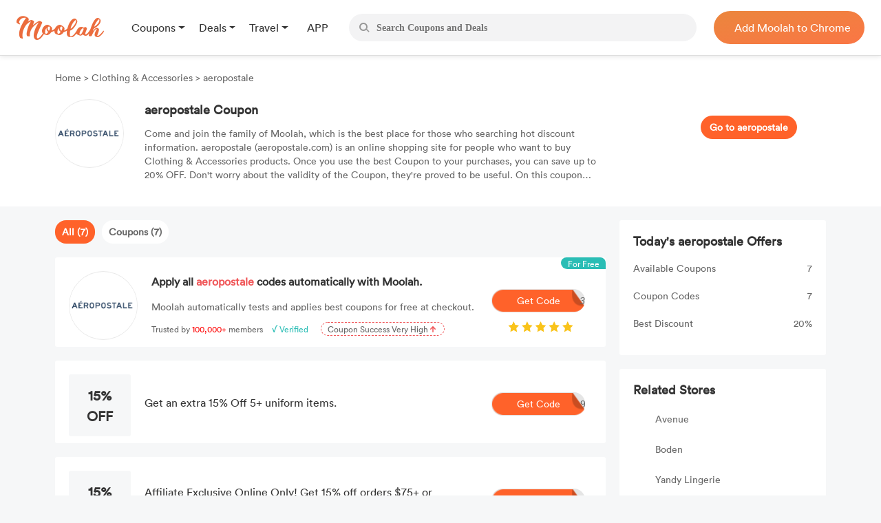

--- FILE ---
content_type: text/html; charset=UTF-8
request_url: https://us.joinmoolah.com/aeropostale-coupon-code
body_size: 8819
content:
<!DOCTYPE html>
<html lang="en">
  <head>
      <title>Best aeropostale Coupon Online: up to 20% OFF for January 2026</title>
      <meta charset="utf-8">
      <meta name="viewport" content="width=device-width, initial-scale=1.0, maximum-scale=1.0, user-scalable=no">
      <meta name="description" content="Use This Working 20% OFF aeropostale Discount Codes Now. Moolah Gathers 7 Coupons &amp; Discount code of aeropostale in January 2026.">
              <link rel="canonical" href="http://us.joinmoolah.com/aeropostale-coupon-code" />
                  <script src="https://www.joinmoolah.com/js/jquery-3.7.1.min.js"></script>
<link rel="preload" href="https://www.joinmoolah.com/build/754235af.woff2"
      as="font" type="font/woff2" crossorigin="anonymous">
<link rel="preload" href="https://www.joinmoolah.com/build/4554cfac.ttf"
      as="font" type="font/ttf" crossorigin="anonymous">
<link rel="preload" href="https://www.joinmoolah.com/build/7785fa6a.ttf"
      as="font" type="font/ttf" crossorigin="anonymous">
<link rel="preload" href="https://www.joinmoolah.com/build/b8b92424.ttf"
      as="font" type="font/ttf" crossorigin="anonymous">

<style>
    @font-face {
        font-family: myFont1;
        src: url("https://www.joinmoolah.com/build/4a43aeaf.woff2");
    }
    @font-face {
        font-family: myFont2;
        src: url("https://www.joinmoolah.com/build/dbdfd67c.woff2");
    }
    @font-face {
        font-family: myFont3;
        src: url("https://www.joinmoolah.com/build/d4cb666c.woff2");
    }
    @font-face {
        font-family: myFont4;
        src: url("https://www.joinmoolah.com/build/bfa8da72.woff2");
    }
    @font-face {
        font-family: myFont5;
        src: url("https://www.joinmoolah.com/build/754235af.woff2");
    }
    @font-face {
        font-family: "poppins-Regular";
        src: url("https://www.joinmoolah.com/build/4554cfac.ttf");
    }
    @font-face {
        font-family: "poppins-Medium";
        src: url("https://www.joinmoolah.com/build/2f0180fd.ttf");
    }
    @font-face {
        font-family: "poppins-Light";
        src: url("https://www.joinmoolah.com/build/7cb38432.ttf");
    }
    @font-face {
        font-family: "poppins-Bold";
        src: url("https://www.joinmoolah.com/build/b8b92424.ttf");
    }
    @font-face {
        font-family: "poppins-SemiBold";
        src: url("https://www.joinmoolah.com/build/7785fa6a.ttf");
    }
</style>
<link rel="preload" as="style" href="https://www.joinmoolah.com/build/7df9900a.css" /><link rel="preload" as="style" href="https://www.joinmoolah.com/build/8b600cc0.css" /><link rel="preload" as="style" href="https://www.joinmoolah.com/build/c51704d8.css" /><link rel="preload" as="style" href="https://www.joinmoolah.com/build/853307f5.css" /><link rel="modulepreload" href="https://www.joinmoolah.com/build/e4723d54.js" /><link rel="modulepreload" href="https://www.joinmoolah.com/build/b5df1116.js" /><link rel="modulepreload" href="https://www.joinmoolah.com/build/2cd157fb.js" /><link rel="modulepreload" href="https://www.joinmoolah.com/build/22670a8a.js" /><link rel="modulepreload" href="https://www.joinmoolah.com/build/0db4ba48.js" /><link rel="modulepreload" href="https://www.joinmoolah.com/build/51c2affe.js" /><link rel="modulepreload" href="https://www.joinmoolah.com/build/12fb133d.js" /><link rel="stylesheet" href="https://www.joinmoolah.com/build/7df9900a.css" /><link rel="stylesheet" href="https://www.joinmoolah.com/build/8b600cc0.css" /><link rel="stylesheet" href="https://www.joinmoolah.com/build/c51704d8.css" /><link rel="stylesheet" href="https://www.joinmoolah.com/build/853307f5.css" /><script type="module" src="https://www.joinmoolah.com/build/e4723d54.js"></script><script type="module" src="https://www.joinmoolah.com/build/b5df1116.js"></script><script type="module" src="https://www.joinmoolah.com/build/51c2affe.js"></script><script type="module" src="https://www.joinmoolah.com/build/12fb133d.js"></script>              <script type="text/javascript"
            src="https://platform-api.sharethis.com/js/sharethis.js#property=6080f52a6b2a930018ecf0e6&product=inline-share-buttons"
            async="async"></script>
        <link rel="preload" as="style" href="https://www.joinmoolah.com/build/d9f34f02.css" /><link rel="preload" as="style" href="https://www.joinmoolah.com/build/04304a4a.css" /><link rel="modulepreload" href="https://www.joinmoolah.com/build/579ae767.js" /><link rel="stylesheet" href="https://www.joinmoolah.com/build/d9f34f02.css" /><link rel="stylesheet" href="https://www.joinmoolah.com/build/04304a4a.css" /><script type="module" src="https://www.joinmoolah.com/build/579ae767.js"></script>                      </head>
  <body>
      <div class="body-gotop">
    <button>
        <img class="topOn" src="https://www.joinmoolah.com/www/images/index/topOn.png" alt="returnTop">
        <img class="top" src="https://www.joinmoolah.com/www/images/index/top.png" alt="returnTop">
    </button>
</div>
      <style>
    </style>
<div class="nav">
    <div class="nav-content">
        <div class="nav-left">
            <a href="https://www.joinmoolah.com" class="m-logo" >
                <img src="https://www.joinmoolah.com/www/images/index/moolah-logo.png">
            </a>
                            <a href="https://www.joinmoolah.com">
                    <img src="https://www.joinmoolah.com/www/images/moolah.png" alt="moolah" class="moolah">
                </a>
                <div class="nav-left-menu">
                    <div class="nav-dropdown">
    <div class="dropdown-toggle nav-dropdown-btn">
        <div>
                        Coupons
                    </div>
    </div>
    <ul class="nav-dropdown-menu">
                   <li>
                <a href="https://us.joinmoolah.com" >All Coupons
                    <arrow class="arrow-icon"><img src="https://www.joinmoolah.com/www/images/deals/right.png" alt="right arrow"></arrow>
                </a>

           </li>
                   <li>
                <a href="https://us.joinmoolah.com/amazon-coupon-code/" >Amazon Coupons
                    <arrow class="arrow-icon"><img src="https://www.joinmoolah.com/www/images/deals/right.png" alt="right arrow"></arrow>
                </a>

           </li>
                   <li>
                <a href="https://us.joinmoolah.com/temu-promo-code/" >TEMU Coupons
                    <arrow class="arrow-icon"><img src="https://www.joinmoolah.com/www/images/deals/right.png" alt="right arrow"></arrow>
                </a>

           </li>
                   <li>
                <a href="https://us.joinmoolah.com/walmart-coupon-code/" >Walmart Coupons
                    <arrow class="arrow-icon"><img src="https://www.joinmoolah.com/www/images/deals/right.png" alt="right arrow"></arrow>
                </a>

           </li>
                   <li>
                <a href="https://us.joinmoolah.com/best-buy-promo-code/" >Best Buy Coupons
                    <arrow class="arrow-icon"><img src="https://www.joinmoolah.com/www/images/deals/right.png" alt="right arrow"></arrow>
                </a>

           </li>
                   <li>
                <a href="https://us.joinmoolah.com/kohls-coupons/" >Kohl&#039;s Coupons
                    <arrow class="arrow-icon"><img src="https://www.joinmoolah.com/www/images/deals/right.png" alt="right arrow"></arrow>
                </a>

           </li>
                   <li>
                <a href="https://us.joinmoolah.com/target-coupon/" >Target Coupons
                    <arrow class="arrow-icon"><img src="https://www.joinmoolah.com/www/images/deals/right.png" alt="right arrow"></arrow>
                </a>

           </li>
                   <li>
                <a href="https://us.joinmoolah.com/farfetch-coupons/" >Farfetch Coupons
                    <arrow class="arrow-icon"><img src="https://www.joinmoolah.com/www/images/deals/right.png" alt="right arrow"></arrow>
                </a>

           </li>
                   <li>
                <a href="https://us.joinmoolah.com/aliexpress-coupons/" >AliExpress Coupons
                    <arrow class="arrow-icon"><img src="https://www.joinmoolah.com/www/images/deals/right.png" alt="right arrow"></arrow>
                </a>

           </li>
            </ul>
</div>
                    <div class="nav-dropdown">
    <div class="dropdown-toggle nav-dropdown-btn">
        <div>
                        Deals
                    </div>
    </div>
    <ul class="nav-dropdown-menu">
                   <li>
                <a href="https://www.joinmoolah.com/deals" >All Deals
                    <arrow class="arrow-icon"><img src="https://www.joinmoolah.com/www/images/deals/right.png" alt="right arrow"></arrow>
                </a>

           </li>
                   <li>
                <a href="https://www.joinmoolah.com/deals/fashion" >Fashion
                    <arrow class="arrow-icon"><img src="https://www.joinmoolah.com/www/images/deals/right.png" alt="right arrow"></arrow>
                </a>

           </li>
                   <li>
                <a href="https://www.joinmoolah.com/deals/beauty" >Beauty
                    <arrow class="arrow-icon"><img src="https://www.joinmoolah.com/www/images/deals/right.png" alt="right arrow"></arrow>
                </a>

           </li>
                   <li>
                <a href="https://www.joinmoolah.com/deals/electronic" >Electronics
                    <arrow class="arrow-icon"><img src="https://www.joinmoolah.com/www/images/deals/right.png" alt="right arrow"></arrow>
                </a>

           </li>
                   <li>
                <a href="https://www.joinmoolah.com/deals/home-kitch" >Home &amp; Kitchen
                    <arrow class="arrow-icon"><img src="https://www.joinmoolah.com/www/images/deals/right.png" alt="right arrow"></arrow>
                </a>

           </li>
                   <li>
                <a href="https://www.joinmoolah.com/deals/finance" >Finance
                    <arrow class="arrow-icon"><img src="https://www.joinmoolah.com/www/images/deals/right.png" alt="right arrow"></arrow>
                </a>

           </li>
                   <li>
                <a href="https://www.joinmoolah.com/deals/mom-babies" >Mom &amp; Babies
                    <arrow class="arrow-icon"><img src="https://www.joinmoolah.com/www/images/deals/right.png" alt="right arrow"></arrow>
                </a>

           </li>
                   <li>
                <a href="https://www.joinmoolah.com/deals/health-care" >Health Care
                    <arrow class="arrow-icon"><img src="https://www.joinmoolah.com/www/images/deals/right.png" alt="right arrow"></arrow>
                </a>

           </li>
                   <li>
                <a href="https://www.joinmoolah.com/deals/travel" >Travel
                    <arrow class="arrow-icon"><img src="https://www.joinmoolah.com/www/images/deals/right.png" alt="right arrow"></arrow>
                </a>

           </li>
                   <li>
                <a href="https://www.joinmoolah.com/deals/others" >Others
                    <arrow class="arrow-icon"><img src="https://www.joinmoolah.com/www/images/deals/right.png" alt="right arrow"></arrow>
                </a>

           </li>
            </ul>
</div>
                    <div class="nav-dropdown">
    <div class="dropdown-toggle nav-dropdown-btn">
        <div>
                        Travel
                    </div>
    </div>
    <ul class="nav-dropdown-menu">
                   <li>
                <a href="https://www.joinmoolah.com/track?url=expedia.com&amp;is_web=3&amp;mid=172"  target="_blank" >Expedia
                    <arrow class="arrow-icon"><img src="https://www.joinmoolah.com/www/images/deals/right.png" alt="right arrow"></arrow>
                </a>

           </li>
                   <li>
                <a href="https://www.joinmoolah.com/track?url=hotels.com&amp;is_web=3&amp;mid=0"  target="_blank" >Hotels
                    <arrow class="arrow-icon"><img src="https://www.joinmoolah.com/www/images/deals/right.png" alt="right arrow"></arrow>
                </a>

           </li>
                   <li>
                <a href="https://www.joinmoolah.com/track?url=booking.com&amp;is_web=3&amp;mid=0"  target="_blank" >Booking.com
                    <arrow class="arrow-icon"><img src="https://www.joinmoolah.com/www/images/deals/right.png" alt="right arrow"></arrow>
                </a>

           </li>
                   <li>
                <a href="https://www.joinmoolah.com/track?url=marriott.com&amp;is_web=3&amp;mid=967"  target="_blank" >Marriott
                    <arrow class="arrow-icon"><img src="https://www.joinmoolah.com/www/images/deals/right.png" alt="right arrow"></arrow>
                </a>

           </li>
                   <li>
                <a href="https://www.joinmoolah.com/track?url=tripadvsor.com&amp;is_web=3&amp;mid=3232"  target="_blank" >TripAdvisor
                    <arrow class="arrow-icon"><img src="https://www.joinmoolah.com/www/images/deals/right.png" alt="right arrow"></arrow>
                </a>

           </li>
                   <li>
                <a href="https://www.joinmoolah.com/track?url=hotwire.com&amp;is_web=3&amp;mid=109"  target="_blank" >Hotwire
                    <arrow class="arrow-icon"><img src="https://www.joinmoolah.com/www/images/deals/right.png" alt="right arrow"></arrow>
                </a>

           </li>
                   <li>
                <a href="https://www.joinmoolah.com/track?url=skyscanner.com&amp;is_web=3&amp;mid=3607"  target="_blank" >Skyscanner
                    <arrow class="arrow-icon"><img src="https://www.joinmoolah.com/www/images/deals/right.png" alt="right arrow"></arrow>
                </a>

           </li>
                   <li>
                <a href="https://www.joinmoolah.com/track?url=pagoda.com&amp;is_web=3&amp;mid=3003"  target="_blank" >Agoda
                    <arrow class="arrow-icon"><img src="https://www.joinmoolah.com/www/images/deals/right.png" alt="right arrow"></arrow>
                </a>

           </li>
                   <li>
                <a href="https://www.joinmoolah.com/track?url=emirates.com&amp;is_web=3&amp;mid=793"  target="_blank" >Emirates
                    <arrow class="arrow-icon"><img src="https://www.joinmoolah.com/www/images/deals/right.png" alt="right arrow"></arrow>
                </a>

           </li>
                   <li>
                <a href="https://www.joinmoolah.com/track?url=hopegoo.com&amp;is_web=3&amp;mid=421161"  target="_blank" >HopeGoo
                    <arrow class="arrow-icon"><img src="https://www.joinmoolah.com/www/images/deals/right.png" alt="right arrow"></arrow>
                </a>

           </li>
            </ul>
</div>
                    <div class="nav-dropdown without-dropdown app-page">
    <div class="dropdown-toggle nav-dropdown-btn">
        <div>
                        <a href="https://www.joinmoolah.com/app">APP</a>
                    </div>
    </div>
    <ul class="nav-dropdown-menu">
            </ul>
</div>
                                    </div>
                    </div>
        <div  class="search" id="search-box"  role="search">
            <div class="search_btn">
                <img src="https://www.joinmoolah.com/www/images/index/search.png" alt="search">
            </div>
            <input type="text"  id="inputSearch" autocomplete="off" placeholder="Search Coupons and Deals"/>
            <ul id="search-result" class="search-result"></ul>
        </div>
        
                    
            <div class="nav-right-content">
                                    <div class="nav-right">
    <a href="https://www.joinmoolah.com/?utm_source=moolah&amp;utm_page=coupon_home&amp;utm_block=top&amp;direct=1" target="_blank">
        <span>
                    Add Moolah to Chrome
                </span>
     </a>
</div>
                            </div>
                
        <div class="app-pages" style="display:none">
            <a class="nav-app" href="https://apps.apple.com/app/moolah-automatic-coupons/id1639248589?platform=iphone" class="add-app" target="_blank">
                <img src="https://www.joinmoolah.com/www/images/app/download.png">
                <span>Add to iPhone - It's FREE!</span>
            </a>
        </div>
    </div>
</div>
      
    <script type="text/javascript">
                
        function notfind() {
            var img = event.srcElement;
            img.src = "https://www.joinmoolah.com/subCoupons/images/icon-money.png";
            img.οnerrοr = null;
        }
    </script>

    <div class="merchant-details" style="position: relative;">
                <div class="merchant-details-warp">
            <div class="warp">
                <div class="bar">
                    <a href="/">Home </a>
                    <span>> </span>
                                            <a href="/categories/clothing-accessories">Clothing &amp; Accessories</a>
                                        <span>> </span>
                    <span>aeropostale</span>
                </div>
                <div class="introduce">
                    <div class="introduce_shop_logo">
                        <img src="https://cdn.joinmoolah.com/uploads/store/aeropostale.com.png" onerror="notfind();">
                    </div>
                    <div class="shop-jiesao">
                        <h1>aeropostale Coupon</h1>
                        <p>Come and join the family of Moolah, which is the best place for those who searching hot discount information. aeropostale (aeropostale.com) is an online shopping site for people who want to buy Clothing & Accessories products. Once you use the best Coupon to your purchases, you can save up to 20% OFF. Don't worry about the validity of the Coupon, they're proved to be useful. On this coupon list, 7 Coupon for January 2026 are presently neatly.</p>
                    </div>
                    <div class="go-to-coupons">
                        <a target="_blank"
                            href="/jump?type=MERCHANT&id=49&is_web=3&mid=49">Go to aeropostale</a>
                    </div>
                    <div class="sharethis-inline-share-buttons"></div>
                </div>
            </div>
        </div>
        <div class="merchant-details-contanier">
            <div class="coupon-details-left">
                <div class="label">
                                            <span class="act" dataname="all">All
                            (7)</span>
                                                                <span dataname="coupon">Coupons
                            (7)</span>
                                                        </div>

                <div class="ads" onclick="add_to_chrome()">
                    <img class="right-arrow" src="https://www.joinmoolah.com/images/merchant_details/right_arrow.png"
                        alt="">
                    <span class="for-free">For Free</span>
                    <div class="img">
                        <img src="https://cdn.joinmoolah.com/uploads/store/aeropostale.com.png" alt=""
                            onerror="notfind();">
                    </div>
                    <div class="offer-details">
                        <h4 class="title">
                            Apply all
                            <span class="merchant-name">aeropostale</span>
                            codes automatically with Moolah.
                        </h4>
                        <p class="desc">Moolah automatically tests and applies best coupons for free at checkout.</p>
                        <p class="advertisement">
                            <span>Trusted by</span>
                            <span>100,000+</span>
                            <span>members</span>
                            <span>√ Verified</span>
                            <span>
                                <span>Coupon Success Very High
                                    <img class="arrow" src="https://www.joinmoolah.com/images/merchant_details/arrow.png"></span>
                            </span>
                        </p>
                    </div>
                                            <a onclick="click_event('http://us.joinmoolah.com/aeropostale-coupon-code','navbar')"
                            href="https://www.joinmoolah.com/?channel&utm_source=moolah&utm_page=coupon_store_en&utm_block=fixcoupon&utm_tag1=aeropostale&direct=1"
                            class="add-chrome btn-bg" target="_blank"><i class="code">3</i>Get
                            Code</a>
                                        <img class="star" src="https://www.joinmoolah.com/images/merchant_details/star2x.png" alt="">
                </div>

                <ul class="effective-coupons">
                    
                    
                    
                    
                                                                        <a href="/jump?type=COUPON&id=8620580&is_web=3&mid=49"
                                onclick="goSite('https://us.joinmoolah.com/aeropostale-coupon-code?cid=8620580');"
                                rel="nofollow" class="card-box">
                                                    <img src="https://www.joinmoolah.com/images/merchant_details/right_arrow.png" alt=""
                            class="right-arrow-in-card-box">
                        <li class="item_coupons item_type_1 COUPON">
                            <div class="discount">
                                <span class="br_span">
                                                                   
                                                                           15% OFF
                                                                                                   </span>
                            </div>
                            
                            <div class="offer-details">
                                                                    <h4>Get an extra 15% Off 5+ uniform items.
                                    </h4>
                                                            </div>
                            <div class="get-code">
                                <i>AEROlyYAAA0jom9</i>
                                <img src="https://www.joinmoolah.com/images/big-button-bg.png" alt="">
                                <span>Get Code</span>
                            </div>
                        </li>
                        </a>
                                                                        <a href="/jump?type=COUPON&id=6985834&is_web=3&mid=49"
                                onclick="goSite('https://us.joinmoolah.com/aeropostale-coupon-code?cid=6985834');"
                                rel="nofollow" class="card-box">
                                                    <img src="https://www.joinmoolah.com/images/merchant_details/right_arrow.png" alt=""
                            class="right-arrow-in-card-box">
                        <li class="item_coupons item_type_1 COUPON">
                            <div class="discount">
                                <span class="br_span">
                                                                   
                                                                           15% OFF
                                                                                                   </span>
                            </div>
                            
                            <div class="offer-details">
                                                                    <h4>Affiliate Exclusive Online Only! Get 15% off orders $75+ or 20% off orders $100+ with code AFFSAVEBIG
                                    </h4>
                                                            </div>
                            <div class="get-code">
                                <i>AFFSAVEBIG</i>
                                <img src="https://www.joinmoolah.com/images/big-button-bg.png" alt="">
                                <span>Get Code</span>
                            </div>
                        </li>
                        </a>
                                                                        <a href="/jump?type=COUPON&id=8736627&is_web=3&mid=49"
                                onclick="goSite('https://us.joinmoolah.com/aeropostale-coupon-code?cid=8736627');"
                                rel="nofollow" class="card-box">
                                                    <img src="https://www.joinmoolah.com/images/merchant_details/right_arrow.png" alt=""
                            class="right-arrow-in-card-box">
                        <li class="item_coupons item_type_1 COUPON">
                            <div class="discount">
                                <span class="br_span">
                                                                   
                                                                           20% OFF
                                                                                                   </span>
                            </div>
                            
                            <div class="offer-details">
                                                                    <h4>Coupon Code for 20% Off Regular-Priced Items: the Best Aeropostale Code
                                    </h4>
                                                            </div>
                            <div class="get-code">
                                <i>AEROSINULOG</i>
                                <img src="https://www.joinmoolah.com/images/big-button-bg.png" alt="">
                                <span>Get Code</span>
                            </div>
                        </li>
                        </a>
                                                                        <a href="/jump?type=COUPON&id=8694408&is_web=3&mid=49"
                                onclick="goSite('https://us.joinmoolah.com/aeropostale-coupon-code?cid=8694408');"
                                rel="nofollow" class="card-box">
                                                    <img src="https://www.joinmoolah.com/images/merchant_details/right_arrow.png" alt=""
                            class="right-arrow-in-card-box">
                        <li class="item_coupons item_type_1 COUPON">
                            <div class="discount">
                                <span class="br_span">
                                                                   
                                                                           20% OFF
                                                                                                   </span>
                            </div>
                            
                            <div class="offer-details">
                                                                    <h4>20% Off Your Order
                                    </h4>
                                                            </div>
                            <div class="get-code">
                                <i>COZY20</i>
                                <img src="https://www.joinmoolah.com/images/big-button-bg.png" alt="">
                                <span>Get Code</span>
                            </div>
                        </li>
                        </a>
                                                                        <a href="/jump?type=COUPON&id=7179431&is_web=3&mid=49"
                                onclick="goSite('https://us.joinmoolah.com/aeropostale-coupon-code?cid=7179431');"
                                rel="nofollow" class="card-box">
                                                    <img src="https://www.joinmoolah.com/images/merchant_details/right_arrow.png" alt=""
                            class="right-arrow-in-card-box">
                        <li class="item_coupons item_type_1 COUPON SITEWIDE">
                            <div class="discount">
                                <span class="br_span">
                                                                   
                                                                           15% OFF
                                                                                                   </span>
                            </div>
                            
                            <div class="offer-details">
                                                                    <h4>15% off any order
                                    </h4>
                                                            </div>
                            <div class="get-code">
                                <i>AQ30REG</i>
                                <img src="https://www.joinmoolah.com/images/big-button-bg.png" alt="">
                                <span>Get Code</span>
                            </div>
                        </li>
                        </a>
                                                                        <a href="/jump?type=COUPON&id=8712632&is_web=3&mid=49"
                                onclick="goSite('https://us.joinmoolah.com/aeropostale-coupon-code?cid=8712632');"
                                rel="nofollow" class="card-box">
                                                    <img src="https://www.joinmoolah.com/images/merchant_details/right_arrow.png" alt=""
                            class="right-arrow-in-card-box">
                        <li class="item_coupons item_type_1 COUPON">
                            <div class="discount">
                                <span class="br_span">
                                                                   
                                                                           20% OFF
                                                                                                   </span>
                            </div>
                            
                            <div class="offer-details">
                                                                    <h4>Coupon Code for 20% Off Orders $100+ During Labor Day Deals at Aeropostale
                                    </h4>
                                                            </div>
                            <div class="get-code">
                                <i>LDW2025</i>
                                <img src="https://www.joinmoolah.com/images/big-button-bg.png" alt="">
                                <span>Get Code</span>
                            </div>
                        </li>
                        </a>
                                                                        <a href="/jump?type=COUPON&id=8713925&is_web=3&mid=49"
                                onclick="goSite('https://us.joinmoolah.com/aeropostale-coupon-code?cid=8713925');"
                                rel="nofollow" class="card-box">
                                                    <img src="https://www.joinmoolah.com/images/merchant_details/right_arrow.png" alt=""
                            class="right-arrow-in-card-box">
                        <li class="item_coupons item_type_1 COUPON SITEWIDE">
                            <div class="discount">
                                <span class="br_span">
                                                                   
                                                                           15% OFF
                                                                                                   </span>
                            </div>
                            
                            <div class="offer-details">
                                                                    <h4>15% Off Any Order
                                    </h4>
                                                            </div>
                            <div class="get-code">
                                <i>f</i>
                                <img src="https://www.joinmoolah.com/images/big-button-bg.png" alt="">
                                <span>Get Code</span>
                            </div>
                        </li>
                        </a>
                    
                    
                </ul>
            </div>
            <div class="coupon-details-right">
                <div class="today-offer">
                    <h2>Today&#039;s aeropostale Offers
                    </h2>
                    <div class="table">
                        <div class="item">
                            <div class="left">Available Coupons
                            </div>
                            <div class="nums">7</div>
                        </div>
                        <div class="item">
                            <div class="left">Coupon Codes
                            </div>
                            <div class="nums">7</div>
                        </div>
                        <div class="item">
                            <div class="left">Best Discount
                            </div>
                            <div class="nums">20%</div>
                        </div>
                    </div>
                </div>
                <div class="related-stores">
                    <h2>Related Stores</h2>
                    <ul>
                                                                                                                        <li><a
                                            href="https://us.joinmoolah.com/avenue-coupons">Avenue</a>
                                    </li>
                                                                                                                                                                                    <li><a
                                            href="https://us.joinmoolah.com/boden-coupon">Boden</a>
                                    </li>
                                                                                                                                                                                    <li><a
                                            href="https://us.joinmoolah.com/yandy-lingerie-coupons">Yandy Lingerie</a>
                                    </li>
                                                                                                                                                                                    <li><a
                                            href="https://us.joinmoolah.com/swell-discount-code">Swell</a>
                                    </li>
                                                                                                                                                                                    <li><a
                                            href="https://us.joinmoolah.com/naturalizer-discount-code">Naturalizer</a>
                                    </li>
                                                                                                                                                                                    <li><a
                                            href="https://us.joinmoolah.com/jockey-coupon">Jockey</a>
                                    </li>
                                                                                                                                                                                    <li><a
                                            href="https://us.joinmoolah.com/masseys-coupon-code">Masseys</a>
                                    </li>
                                                                                                                                                                                    <li><a
                                            href="https://us.joinmoolah.com/g-by-guess-discount-code">G By Guess</a>
                                    </li>
                                                                                                                                                                                    <li><a
                                            href="https://us.joinmoolah.com/longtallsally-coupon">longtallsally</a>
                                    </li>
                                                                                                                                                                                    <li><a
                                            href="https://us.joinmoolah.com/jabong-coupon">Jabong</a>
                                    </li>
                                                                                                                                                                                                                                                                                                                                                                                                                                                                                                                                                                                                                                                                                                                                                                                                                                                                                                                                                                                                                                                                                                                                                                                                                                                                                            <li class="related_more" style="display: none;"><a
                                            href="https://us.joinmoolah.com/prettylittlething-discount-code">PrettyLittleThing</a>
                                    </li>
                                                                                                                                                                                    <li class="related_more" style="display: none;"><a
                                            href="https://us.joinmoolah.com/gravity-defyer-coupons">Gravity Defyer</a>
                                    </li>
                                                                                                                                                                                    <li class="related_more" style="display: none;"><a
                                            href="https://us.joinmoolah.com/ericdress-coupons">Ericdress</a>
                                    </li>
                                                                                                                                                                                    <li class="related_more" style="display: none;"><a
                                            href="https://us.joinmoolah.com/stories-coupons">Stories</a>
                                    </li>
                                                                                                                                                                                    <li class="related_more" style="display: none;"><a
                                            href="https://us.joinmoolah.com/wacoal-coupon">Wacoal</a>
                                    </li>
                                                                                                                                                                                    <li class="related_more" style="display: none;"><a
                                            href="https://us.joinmoolah.com/10deep-coupon-code">10.Deep</a>
                                    </li>
                                                                                                                                                                                    <li class="related_more" style="display: none;"><a
                                            href="https://us.joinmoolah.com/great-glam-discount-code">Great Glam</a>
                                    </li>
                                                                                                                                                                                    <li class="related_more" style="display: none;"><a
                                            href="https://us.joinmoolah.com/elie-tahari-promo-code">Elie Tahari</a>
                                    </li>
                                                                                                                                                                                    <li class="related_more" style="display: none;"><a
                                            href="https://us.joinmoolah.com/junk-food-clothing-co-discount-code">Junk Food Clothing Co</a>
                                    </li>
                                                                                                                                                                                    <li class="related_more" style="display: none;"><a
                                            href="https://us.joinmoolah.com/kirna-zabete-coupons">Kirna Zabete</a>
                                    </li>
                                                                                                        </ul>
                    <div class="view-more relation_store_more" data_type="no">
                        View All Stores
                    </div>
                </div>

                <div class="top-stores">
                    <h2>Top Stores</h2>
                    <ul>
                                                                                                                        <li><a
                                            href="https://us.joinmoolah.com/swanson-health-products-coupon-code">Swanson Health Products</a>
                                    </li>
                                                                                                                                                                                    <li><a
                                            href="https://us.joinmoolah.com/thinkgeek-coupon">ThinkGeek</a>
                                    </li>
                                                                                                                                                                                    <li><a
                                            href="https://us.joinmoolah.com/mvmt-watches-discount-code">MVMT Watches</a>
                                    </li>
                                                                                                                                                                                    <li><a
                                            href="https://us.joinmoolah.com/coolstuffinc-coupons">CoolStuffInc</a>
                                    </li>
                                                                                                                                                                                    <li><a
                                            href="https://us.joinmoolah.com/makemytrip-discount-code">MakeMyTrip</a>
                                    </li>
                                                                                                                                                                                    <li><a
                                            href="https://us.joinmoolah.com/great-big-canvas-coupon-code">Great Big Canvas</a>
                                    </li>
                                                                                                                                                                                    <li><a
                                            href="https://us.joinmoolah.com/whataburger-promo-code">Whataburger</a>
                                    </li>
                                                                                                                                                                                    <li><a
                                            href="https://us.joinmoolah.com/zapalscom-discount-code">Zapals.com</a>
                                    </li>
                                                                                                                                                                                    <li><a
                                            href="https://us.joinmoolah.com/wantable-coupons">Wantable</a>
                                    </li>
                                                                                                                                                                                    <li><a
                                            href="https://us.joinmoolah.com/mouseflow-promo-code">Mouseflow</a>
                                    </li>
                                                                                                                                                                                                                                                                                                                                                                                                                                                                                                                                                                                                                                                                                                                                                                                                                                                                                                                                                                                                                                                                                                                                                                                                                                                                                            <li class="top_more" style="display: none;"><a
                                            href="https://us.joinmoolah.com/guitar-pro-coupons">Guitar pro</a>
                                    </li>
                                                                                                                                                                                    <li class="top_more" style="display: none;"><a
                                            href="https://us.joinmoolah.com/betsey-johnson-coupon-code">Betsey Johnson</a>
                                    </li>
                                                                                                                                                                                    <li class="top_more" style="display: none;"><a
                                            href="https://us.joinmoolah.com/polynesian-cultural-center-promo-code">Polynesian Cultural Center</a>
                                    </li>
                                                                                                                                                                                    <li class="top_more" style="display: none;"><a
                                            href="https://us.joinmoolah.com/bigelow-coupon">Bigelow</a>
                                    </li>
                                                                                                                                                                                    <li class="top_more" style="display: none;"><a
                                            href="https://us.joinmoolah.com/michael-stars-coupon-code">Michael Stars</a>
                                    </li>
                                                                                                                                                                                    <li class="top_more" style="display: none;"><a
                                            href="https://us.joinmoolah.com/dukan-diet-shop-coupon-code">Dukan Diet shop</a>
                                    </li>
                                                                                                                                                                                    <li class="top_more" style="display: none;"><a
                                            href="https://us.joinmoolah.com/dream-a-little-dream-with-me-promo-code">Dream A Little Dream With Me</a>
                                    </li>
                                                                                                                                                                                    <li class="top_more" style="display: none;"><a
                                            href="https://us.joinmoolah.com/smokecartel-coupon-code">Smokecartel</a>
                                    </li>
                                                                                                                                                                                    <li class="top_more" style="display: none;"><a
                                            href="https://us.joinmoolah.com/clickmeeting-promo-code">ClickMeeting</a>
                                    </li>
                                                                                                                                                                                    <li class="top_more" style="display: none;"><a
                                            href="https://us.joinmoolah.com/lavish-alice-discount-code">Lavish Alice</a>
                                    </li>
                                                                                                        </ul>
                    <div class="view-more top_store_more" data_type="no">
                        View All Stores
                    </div>
                </div>
            </div>
        </div>
                    <div class="faq">
                <h1>FAQ</h1>
                <div class="content">
                    <h4>How to utilize Discount Code at aeropostale.com?</h4><p>First, receive popular discounts of aeropostale if you click "Get Code" on the coupon page. Add your desired styles to your shopping cart when shopping at aeropostale. Paste Discount Code of aeropostale into the blank input field. And then enter the payment process and discover the option to "enter" or "redeem" your discounts. Just apply them and the final bill amount of your purchases shows the discounts.</p><h4>Why aren't aeropostale Discount Code working right now?</h4><p>aeropostale Discount Code can't be used for the following reasons: firstly, shoppers should check the expiry date of the promotions, which would be expired. Secondly, the promotions are only valid for particular collection. It's also possible that you've applied a coupon that obtained from an unauthorized website. Finally, double check the promotions and be sure that there're no additional characters or spaces.</p><h4>How long do aeropostale Discount Code last?</h4><p>Generally speaking, the validity of different Discount Code of aeropostale is different. Moolah updates the coupon list of aeropostale frequently, so that shoppers can enjoy the newest promotions for January 2026. Some requires you to use them in a short time, and some run for a long period. Consumers can apply proper promotions to their purchases. Check the validity period of the promotions you're going to use.</p>
                </div>
            </div>
        
    </div>
            <div class="get-code-modal" id="get-code-modal">
  <div class="mask"></div>
  <div class="get-code-content">
    <div class="close">
      <img src="https://www.joinmoolah.com/images/close@2x.png" alt="">
    </div>
    <div class="merchant-img">
      <a href="#">
        <img src="https://www.joinmoolah.com/images/groupon.png" alt="">
      </a>
    </div>
    <div class="describe"></div>
    <p class="title"></p>
    <!-- have coupon -->
    <div class="copy-coupon">
      <div class="codes">
        <span>78REH78</span>
      </div>
      <div class="copy">COPY</div>
    </div>
    <!--no have coupon -->
    <div class="no-copy-coupon">No code needed!</div>
    <a class="go_to_buy" target="_blank" href="javascript:;">Go To Michaels ></a>

    <div class="line"></div>

    <div class="footer-wrap">
      <div class="logo">
        <img src="https://www.joinmoolah.com/images/groupon.png" alt="">
      </div>
      <div class="ad-content">
        <h1></h1>
        <div class="long-bg"></div>
        <div class="small-bg" id="small-bg"></div>
        <span>Testing 5 codes: <i style="font-style: normal"></i></span>
      </div>
              <a href="https://www.joinmoolah.com/?channel&utm_source=moolah&utm_page=coupon_store_en&utm_block=show_code_popup&utm_tag1=aeropostale&direct=1" target="_blank" class="test-code">Test All Codes</a>
            </div>
  </div>
</div>
        <script>
        function click_event(url, pos) {
            $.ajax({
                url: "https://www.joinmoolah.com/click-event",
                type: "post",
                data: {
                    channel: 'merchant',
                    click_page: url,
                    click_area: pos
                },
                dataType: "json",
                success: function(result) {}
            });
        }
        //让整个广告位点击跳转
        function add_to_chrome() {
            click_event('http://us.joinmoolah.com/aeropostale-coupon-code', 'navbar')
            window.open(
                "https://www.joinmoolah.com/?channel&utm_source=moolah&utm_page=coupon_store_en&utm_block=fixcoupon&utm_tag1=aeropostale&direct=1"
            )
        }
        //阻止a标签冒泡
        document.querySelector('.add-chrome').addEventListener('click', (event) => {
            event.stopPropagation()
        })
        //促销点击弹窗
        window.goSite = function(url) {
            window.open(url);
        };
    </script>
                <footer>
    <div id="footer">
    <div class="footer-container">
        <div class="row footer-body">
            
            <div class="footer-left col-md-12 col-lg-2">
                <div class="left-side">
                    
                    <div class="footer-logo">
                        <a href="https://www.joinmoolah.com">
                            <img src="https://www.joinmoolah.com/www/images/index/blackLogo.png" alt="moolah-logo">
                        </a>
                    </div>
                    <div class="footer-qrCode">
                        <img src="https://www.joinmoolah.com/www/images/index/qrCode.png" alt="QR-Code">
                    </div>
                    <div class="footer-store">
                        <a href="https://apps.apple.com/app/moolah-automatic-coupons/id1639248589 " target="_blank">
                            <img src="https://www.joinmoolah.com/www/images/index/appStores.png">
                        </a>
                        <a href="https://play.google.com/store/apps/details?id=com.dealam.moolah" target="_blank">
                            <img src="https://www.joinmoolah.com/www/images/index/goolePlay.png">
                        </a>
                    </div>
                </div>
            </div>
            
            <div class="footer-right col-md-12 col-lg-10">
                <div class="right-side">
                    <ul class="footer-list">
                        
                        <li>
                            <div class="list-title">
                                Download
                            </div>
                            <ul class="list-item">
                                <li>
                                    <a href="https://chrome.google.com/webstore/detail/moolah-automatic-coupon-h/gdnhngmilhhebigaokmniikdlcjbcbhg">Chrome Extension</a>
                                </li>
                                <li>
                                    <a href="https://microsoftedge.microsoft.com/addons/detail/moolah-automatic-coupon/fgfgcphmifdcdhdnnfejhhpaacfcaaed">Edge Add-on</a>
                                </li>
                                <li>
                                    <a href="https://addons.mozilla.org/en-US/firefox/addon/moolah-automatic-coupon/">Firefox Add-on</a>
                                </li>
                                <li>
                                    <a href="https://apps.apple.com/us/app/moolah-automatic-coupons/id1639248589">Safari Extension</a>
                                </li>
                            </ul>
                        </li>
                        <li>
                            <div class="list-title">
                                Top Coupons
                            </div>
                            <ul class="list-item">
                                <li>
                                    <a href="https://us.joinmoolah.com/amazon-coupon-code/">Amazon Coupons</a>
                                </li>
                                <li>
                                    <a href="https://us.joinmoolah.com/walmart-coupon-code/">Walmart Coupons</a>
                                </li>
                                <li>
                                    <a href="https://us.joinmoolah.com/expedia-discount-code/">Expedia Coupons</a>
                                </li>
                                <li>
                                    <a href="https://us.joinmoolah.com/farfetch-coupons/">Farfetch Coupons</a>
                                </li>
                            </ul>
                        </li>
                        <li>
                            <div class="list-title">
                                Hot Deals
                            </div>
                            <ul class="list-item">
                                <li>
                                    <a href="https://www.joinmoolah.com/deals/fashion">Fashion Deals</a>
                                </li>
                                <li>
                                    <a href="https://www.joinmoolah.com/deals/beauty">Beauty Deals</a>
                                </li>
                                <li>
                                    <a href="https://www.joinmoolah.com/deals/electronic">Electronics Deals</a>
                                </li>
                                <li>
                                    <a href="https://www.joinmoolah.com/deals/home-kitch">Home & Kitchen Deals</a>
                                </li>
                                <li>
                                    <a href="https://www.joinmoolah.com/deals/mom-babies">Mom & Babies Deals</a>
                                </li>
                            </ul>
                        </li>
                        <li>
                            <div class="list-title">
                                Social Media
                            </div>
                            <ul class="list-item">
                                <li>
                                    <a href="https://www.joinmoolah.com/blog/">Blog</a>
                                </li>
                                <li>
                                    <a href="https://facebook.com/join.moolah.official">Facebook</a>
                                </li>
                                <li>
                                    <a href="https://www.twitter.com/joinmoolah/">Twitter</a>
                                </li>
                                <li>
                                    <a href="https://www.instagram.com/join.moolah/">Instagram</a>
                                </li>
                            </ul>
                        </li>
                        <li>
                            <div class="list-title">
                                Company
                            </div>
                            <ul class="list-item">
                                <li>
                                    <a href="https://www.joinmoolah.com/about-us">About Us</a>
                                </li>
                                <li>
                                    <a href="https://www.joinmoolah.com/privacy-policy">Privacy Policy</a>
                                </li>
                                <li>
                                    <a href="https://www.joinmoolah.com/terms-conditions">Terms & Conditions</a>
                                </li>
                                <li>
                                    <a href="https://joinmoolah.goaffpro.com/">Affiliate Program</a>
                                </li>
                                <li>
                                    <a href="https://www.joinmoolah.com/contact-us">Contact Us</a>
                                </li>
                            </ul>
                        </li>
                    </ul>
                    
                    <div class="footer-stats">
                        <div class="stats-icon">
                            <ul class="icon-list">
                                <li>
                                    <a href="https://us.joinmoolah.com">
                                        <img src="https://www.joinmoolah.com/www/images/footer/usFlag.png">
                                    </a>
                                </li>
                                <li>
                                    <a href="https://uk.joinmoolah.com/">
                                        <img src="https://www.joinmoolah.com/www/images/footer/ukFlag.png">
                                    </a>
                                </li>
                                <li>
                                    <a href="https://ca.joinmoolah.com/">
                                        <img src="https://www.joinmoolah.com/www/images/footer/caFlag.png">
                                    </a>
                                </li>
                                <li>
                                    <a href="https://au.joinmoolah.com/">
                                        <img src="https://www.joinmoolah.com/www/images/footer/auFlag.png">
                                    </a>
                                </li>
                                <li>
                                    <a href="https://de.joinmoolah.com/">
                                        <img src="https://www.joinmoolah.com/www/images/footer/deFlag.png">
                                    </a>
                                </li>
                                <li>
                                    <a href="https://fr.joinmoolah.com/">
                                        <img src="https://www.joinmoolah.com/www/images/footer/frFlag.png">
                                    </a>
                                </li>
                            </ul>
                        </div>
                        
                        <div class="footer-dropdown">
                            <div class="dropup-center dropup">
                                <button class="btn btn-outline-secondary dropdown-toggle bt-menu-btn" type="button" data-bs-toggle="dropdown" aria-expanded="false">
                                    United States
                                </button>
                                <ul class="dropdown-menu">
                                    <li>
                                        <a class="dropdown-item" href="https://us.joinmoolah.com">United States</a>
                                    </li>
                                    <li>
                                        <a class="dropdown-item" href="https://uk.joinmoolah.com">United Kingdom</a>
                                    </li>
                                    <li>
                                        <a class="dropdown-item" href="https://ca.joinmoolah.com">Canada</a>
                                    </li>
                                    <li>
                                        <a class="dropdown-item" href="https://au.joinmoolah.com">Australia</a>
                                    </li>
                                    <li>
                                        <a class="dropdown-item" href="https://de.joinmoolah.com">Deutschland</a>
                                    </li>
                                    <li>
                                        <a class="dropdown-item" href="https://fr.joinmoolah.com">La France</a>
                                    </li>
                                    <li>
                                        <a class="dropdown-item" href="https://jp.joinmoolah.com">日本</a>
                                    </li>
                                    <li>
                                        <a class="dropdown-item" href="https://nl.joinmoolah.com">Nederland</a>
                                    </li>
                                    <li>
                                        <a class="dropdown-item" href="https://br.joinmoolah.com">Brasil</a>
                                    </li>
                                    <li>
                                        <a class="dropdown-item" href="https://pl.joinmoolah.com">Polska</a>
                                    </li>
                                    <li>
                                        <a class="dropdown-item" href="https://es.joinmoolah.com">España</a>
                                    </li>
                                    <li>
                                        <a class="dropdown-item" href="https://it.joinmoolah.com">Italia</a>
                                    </li>
                                    <li>
                                        <a class="dropdown-item" href="https://ru.joinmoolah.com">Россия</a>
                                    </li>
                                    <li>
                                        <a class="dropdown-item" href="https://kr.joinmoolah.com">한국</a>
                                    </li>
                                    <li>
                                        <a class="dropdown-item" href="https://cz.joinmoolah.com">Česká republika</a>
                                    </li>
                                    <li>
                                        <a class="dropdown-item" href="https://ae.joinmoolah.com">United Arab Emirates</a>
                                    </li>
                                    <li>
                                        <a class="dropdown-item" href="https://dk.joinmoolah.com">Danmark</a>
                                    </li>
                                    <li>
                                        <a class="dropdown-item" href="https://fi.joinmoolah.com">Suomi</a>
                                    </li>
                                    <li>
                                        <a class="dropdown-item" href="https://no.joinmoolah.com">Norge</a>
                                    </li>
                                    <li>
                                        <a class="dropdown-item" href="https://pt.joinmoolah.com">Portugal</a>
                                    </li>
                                    <li>
                                        <a class="dropdown-item" href="https://ro.joinmoolah.com">România</a>
                                    </li>
                                    <li>
                                        <a class="dropdown-item" href="https://se.joinmoolah.com">Sverige</a>
                                    </li>
                                    <li>
                                        <a class="dropdown-item" href="https://si.joinmoolah.com">Republika Slovenija</a>
                                    </li>
                                    <li>
                                        <a class="dropdown-item" href="https://th.joinmoolah.com">ประเทศไทย</a>
                                    </li>
                                    <li>
                                        <a class="dropdown-item" href="https://vn.joinmoolah.com">Việt Nam</a>
                                    </li>
                                    <li>
                                        <a class="dropdown-item" href="https://hu.joinmoolah.com">Magyarország</a>
                                    </li>
                                    <li>
                                        <a class="dropdown-item" href="https://id.joinmoolah.com">Indonesia</a>
                                    </li>
                                    <li>
                                        <a class="dropdown-item" href="https://gr.joinmoolah.com">Ελλάδα</a>
                                    </li>
                                </ul>
                              </div>
                        </div>
                    </div>
                     
                     <div class="footer-policy">
                        <span>Disclosure Policy: We may earn a commission when you use one of our coupons / links to make a purchase.</span>
                    </div>
                </div>
            </div>
        </div>
    </div>
    </div>
    <script>
        const btn = document.querySelector("button.bt-menu-btn");
        const ul = document.querySelector("ul.dropdown-menu");
        let isOpen = false;
        btn.addEventListener('click', function (event) {
            event.stopPropagation();
            toggleMenu();
        });
        ul.addEventListener('click', function (event) {
            event.stopPropagation();
        });
        document.addEventListener('click', function () {
            if (isOpen) {
                hideMenu();
            }
        });
        function toggleMenu() {
            if (isOpen) {
                hideMenu();
            } else {
                showMenu();
            }
        }
        // 显示菜单
        function showMenu() {
            btn.classList.add("show");
            ul.classList.add("show");
            ul.style = "position: absolute; inset: auto auto 0px 0px; margin: 0px; transform: translate(0px, -36px);";
            isOpen = true;
        }
        // 隐藏菜单
        function hideMenu() {
            btn.classList.remove("show");
            ul.classList.remove("show");
            ul.style = "";
            isOpen = false;
        }
        document.addEventListener("DOMContentLoaded", function () {
            let currentDomain = window.location.hostname;
            let country = currentDomain.split('.')[0]; //pl us
            let dropdownMenu = document.querySelector('.dropdown-menu');
            let menuItems = dropdownMenu.querySelectorAll('.dropdown-item');
            let selectedMenuItem = null;
            // 遍历菜单项，找到包含当前国家代码的项
            menuItems.forEach(function (item) {
                let href = item.getAttribute('href');
                if (href && href.indexOf(country) !== -1) {
                    selectedMenuItem = item.parentElement;
                }
            });
            // 添加选中状态的类名或直接修改样式
            if (selectedMenuItem) {
                selectedMenuItem.classList.add('current-country');
            }
            document.querySelector(".btn-outline-secondary").textContent = selectedMenuItem.textContent;
        })
    </script>
</footer>
        </body>
</html>
